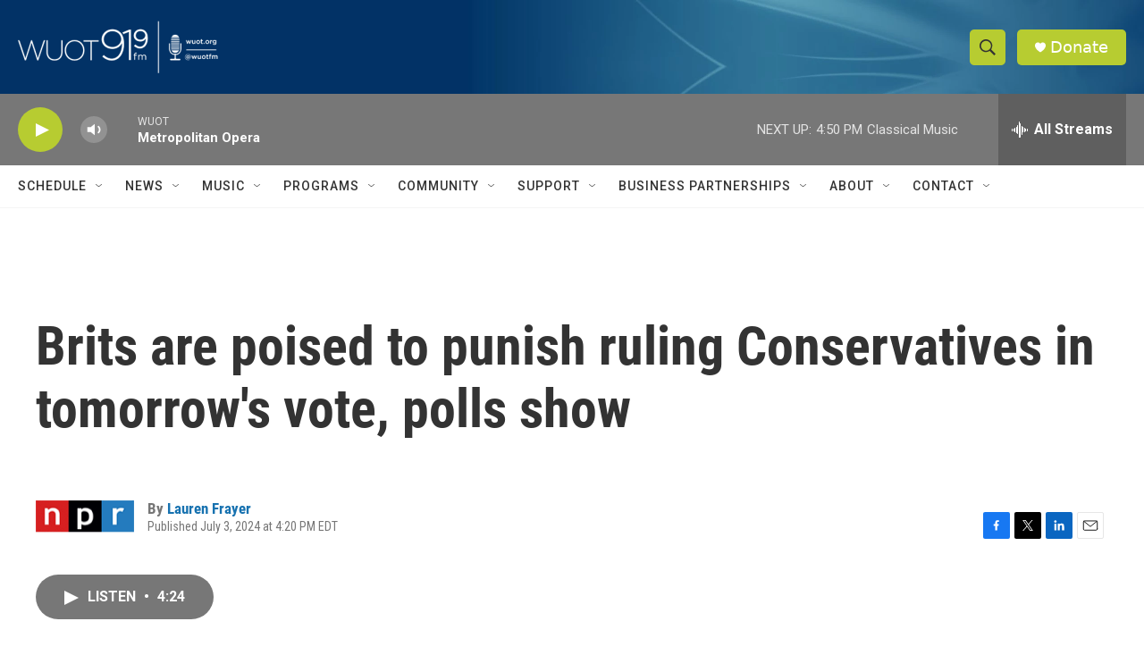

--- FILE ---
content_type: text/html; charset=utf-8
request_url: https://www.google.com/recaptcha/api2/aframe
body_size: 264
content:
<!DOCTYPE HTML><html><head><meta http-equiv="content-type" content="text/html; charset=UTF-8"></head><body><script nonce="be-hlrdFz62sCiKTD7nSOw">/** Anti-fraud and anti-abuse applications only. See google.com/recaptcha */ try{var clients={'sodar':'https://pagead2.googlesyndication.com/pagead/sodar?'};window.addEventListener("message",function(a){try{if(a.source===window.parent){var b=JSON.parse(a.data);var c=clients[b['id']];if(c){var d=document.createElement('img');d.src=c+b['params']+'&rc='+(localStorage.getItem("rc::a")?sessionStorage.getItem("rc::b"):"");window.document.body.appendChild(d);sessionStorage.setItem("rc::e",parseInt(sessionStorage.getItem("rc::e")||0)+1);localStorage.setItem("rc::h",'1769279996934');}}}catch(b){}});window.parent.postMessage("_grecaptcha_ready", "*");}catch(b){}</script></body></html>